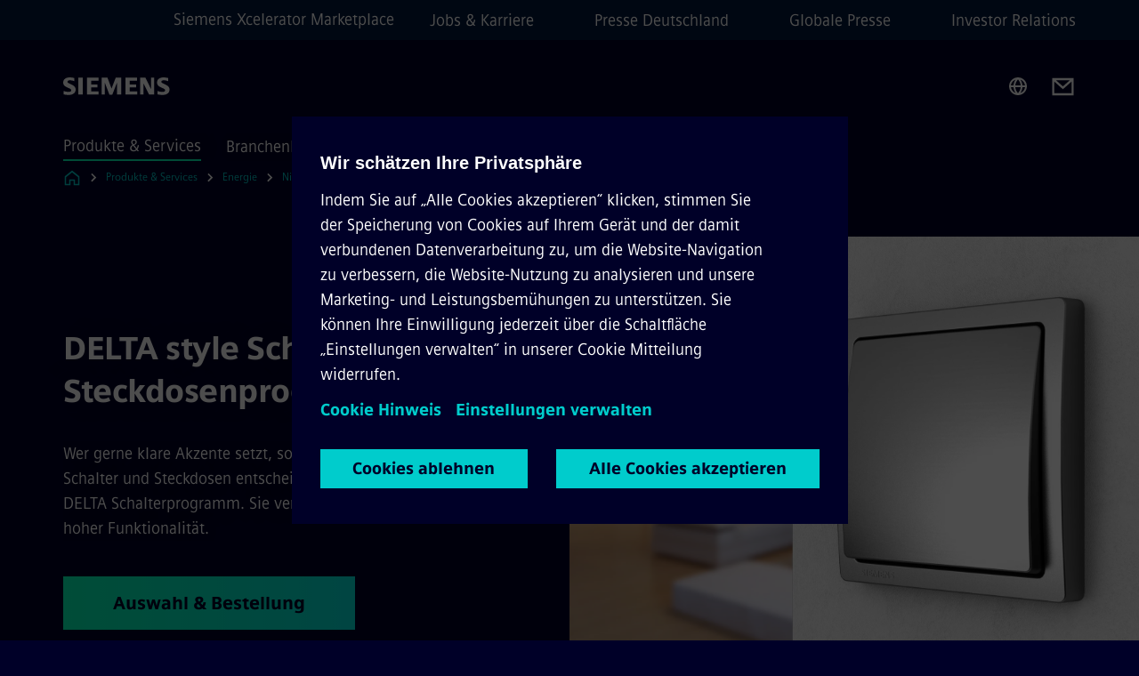

--- FILE ---
content_type: text/html
request_url: https://www.siemens.com/de/de/produkte/energie/niederspannung/komponenten/delta-schalter/delta-style.html
body_size: 8587
content:
<!DOCTYPE html>
<html lang='de' dir='ltr'>

  <head>
    <meta charset='utf-8' />
    <link rel="stylesheet" type="text/css" href="/assets/static/onRenderClient.45efb5d4.css"><link rel="stylesheet" type="text/css" href="/assets/static/search.1156d725.css"><link rel="stylesheet" type="text/css" href="/assets/static/StepCarousel.cca2ceee.css"><link rel="stylesheet" type="text/css" href="/assets/static/ResponsiveLayout.7f1d8e7e.css"><link rel="stylesheet" type="text/css" href="/assets/static/Modal.02e7bb2e.css"><link rel="stylesheet" type="text/css" href="/assets/static/ScrollbarShadows.5173f092.css"><link rel="stylesheet" type="text/css" href="/assets/static/use-section-in-viewport.db47ab30.css">
    <link rel="stylesheet" type="text/css" href="/assets/static/StageWrapper.f250b17a.css"><link rel="stylesheet" type="text/css" href="/assets/static/Logo.0c904b93.css"><link rel="stylesheet" type="text/css" href="/assets/static/SearchInput.2865e8cc.css"><link rel="stylesheet" type="text/css" href="/assets/static/Breadcrumbs.3497a2a9.css"><link rel="stylesheet" type="text/css" href="/assets/static/Button.7d9878e9.css"><link rel="stylesheet" type="text/css" href="/assets/static/DefaultPage.ec7bd55c.css"><link rel="preload" href="/assets/static/Intro.eabeca32.css" as="style" type="text/css"><meta name="viewport" content="width=device-width, initial-scale=1, maximum-scale=1, minimum-scale=1, user-scalable=no, viewport-fit=cover" /><meta name='app-revision' content='2025-11-20T10:13:36.000Z - master - 6f77caf' /><meta http-equiv='Cache-Control' content='public, max-age=600, must-revalidate'><link rel="preload" as="image" imagesrcset="https://assets.new.siemens.com/siemens/assets/api/uuid:d7f40386-14e9-48c2-a68e-9542e3e45adc/width:3840/quality:high/crop:0,162:0:0,838:1,0017825311942958/DELTA-style-lichtschalter.webp 3840w,https://assets.new.siemens.com/siemens/assets/api/uuid:d7f40386-14e9-48c2-a68e-9542e3e45adc/width:2732/quality:high/crop:0,162:0:0,838:1,0017825311942958/DELTA-style-lichtschalter.webp 2732w,https://assets.new.siemens.com/siemens/assets/api/uuid:d7f40386-14e9-48c2-a68e-9542e3e45adc/width:2224/quality:high/crop:0,162:0:0,838:1,0017825311942958/DELTA-style-lichtschalter.webp 2224w,https://assets.new.siemens.com/siemens/assets/api/uuid:d7f40386-14e9-48c2-a68e-9542e3e45adc/width:2048/quality:high/crop:0,162:0:0,838:1,0017825311942958/DELTA-style-lichtschalter.webp 2048w,https://assets.new.siemens.com/siemens/assets/api/uuid:d7f40386-14e9-48c2-a68e-9542e3e45adc/width:1920/quality:high/crop:0,162:0:0,838:1,0017825311942958/DELTA-style-lichtschalter.webp 1920w,https://assets.new.siemens.com/siemens/assets/api/uuid:d7f40386-14e9-48c2-a68e-9542e3e45adc/width:1266/quality:high/crop:0,162:0:0,838:1,0017825311942958/DELTA-style-lichtschalter.webp 1266w,https://assets.new.siemens.com/siemens/assets/api/uuid:d7f40386-14e9-48c2-a68e-9542e3e45adc/width:1125/quality:high/crop:0,162:0:0,838:1,0017825311942958/DELTA-style-lichtschalter.webp 1125w,https://assets.new.siemens.com/siemens/assets/api/uuid:d7f40386-14e9-48c2-a68e-9542e3e45adc/width:750/quality:high/crop:0,162:0:0,838:1,0017825311942958/DELTA-style-lichtschalter.webp 750w,https://assets.new.siemens.com/siemens/assets/api/uuid:d7f40386-14e9-48c2-a68e-9542e3e45adc/width:640/quality:high/crop:0,162:0:0,838:1,0017825311942958/DELTA-style-lichtschalter.webp 640w,https://assets.new.siemens.com/siemens/assets/api/uuid:d7f40386-14e9-48c2-a68e-9542e3e45adc/width:320/quality:high/crop:0,162:0:0,838:1,0017825311942958/DELTA-style-lichtschalter.webp 320w,https://assets.new.siemens.com/siemens/assets/api/uuid:d7f40386-14e9-48c2-a68e-9542e3e45adc/width:100/quality:low/crop:0,162:0:0,838:1,0017825311942958/DELTA-style-lichtschalter.webp 100w" imagesizes="100vw" fetchpriority="high" /><title>DELTA style - Siemens DE</title>
<link rel="canonical" href="https://www.siemens.com/de/de/produkte/energie/niederspannung/komponenten/delta-schalter/delta-style.html">
<meta name="dc.date.created" content="2023-02-23T15:14:58Z" data-generated="">
<meta name="dc.date.modified" content="2023-02-23T15:14:58Z" data-generated="">
<meta name="dc.identifier" content="/content/tenants/siemens-com/de/de/product-services/energy/low-voltage/components/delta-switches-and-socket-outlets/delta-style" data-generated="">
<meta name="dc.language" content="de" data-generated="">
<meta name="dc.region" content="de" data-generated="">
<meta name="dc.type" content="fw_Converting" data-generated="">
<meta name="description" content="Wer klare Akzente setzt, sollte sich für DELTA style Schalter entscheiden. Diese Schalter verbinden formale Ästhetik mit hoher Funktionalität." data-generated="">
<meta name="fragmentUUID" content="siem:H1kldkLtKdk" data-generated="">
<meta name="google-site-verification" content="Fvc_0K5ODtgQhJnUZsLIdmILnMTt2yNV_oA4xxtDVSw" data-generated="">
<meta name="language" content="de" data-generated="">
<meta name="msapplication-tap-highlight" content="NO" data-generated="">
<meta name="org" content="SI EP" data-generated="">
<meta name="robots" content="follow,index" data-generated="">
<meta name="searchTeaserImage" content="https://assets.new.siemens.com/siemens/assets/api/uuid:d7f40386-14e9-48c2-a68e-9542e3e45adc/width:2000/quality:high/01-Style-Ambiente-03.jpg" data-generated="">
<meta name="searchTitle" content="DELTA style - Design pur" data-generated="">
<meta name="template" content="fw_siemens-product-page" data-generated="">
<meta name="twitter:card" content="summary_large_image" data-generated="">
<meta name="twitter:description" content="Unsere Design-Serie im DELTA Schalterprogramm von Siemens setzt klare Akzente und verbindet formale Ästhetik mit hoher Funktionalität." data-generated="">
<meta name="twitter:image" content="https://assets.new.siemens.com/siemens/assets/api/uuid:d7f40386-14e9-48c2-a68e-9542e3e45adc/width:2000/quality:high/01-Style-Ambiente-03.jpg" data-generated="">
<meta name="twitter:site" content="@SiemensInfra" data-generated="">
<meta name="twitter:title" content="DELTA style von Siemens - Design pur" data-generated="">
<meta property="og:description" content="Unsere Design-Serie im DELTA Schalterprogramm von Siemens setzt klare Akzente und verbindet formale Ästhetik mit hoher Funktionalität." data-generated="">
<meta property="og:image" content="https://assets.new.siemens.com/siemens/assets/api/uuid:d7f40386-14e9-48c2-a68e-9542e3e45adc/width:2000/quality:high/01-Style-Ambiente-03.jpg" data-generated="">
<meta property="og:locale" content="de" data-generated="">
<meta property="og:title" content="DELTA style von Siemens - Design pur" data-generated="">
<meta property="og:type" content="website" data-generated="">
<meta property="og:url" content="https://www.siemens.com/de/de/produkte/energie/niederspannung/komponenten/delta-schalter/delta-style.html" data-generated=""><link rel="preconnect" href="https://assets.adobedtm.com" /><link rel="preconnect" href="https://w3.siemens.com" /><link rel="preconnect" href="https://siemens.sc.omtrdc.net" /><link rel="preconnect" href="https://assets.new.siemens.com" /><link rel='preconnect' href='https://api.dc.siemens.com/fluidweb' /><script src='//assets.adobedtm.com/launch-EN94e8a0c1a62247fb92741f83d3ea12b6.min.js'></script><link rel="apple-touch-icon" sizes="180x180" href="https://cdn.c2comms.cloud/images/favicons/1.0/apple-touch-icon.png"><link rel="icon" type="image/png" sizes="32x32" href="https://cdn.c2comms.cloud/images/favicons/1.0/favicon-32x32.png"><link rel="icon" type="image/png" sizes="16x16" href="https://cdn.c2comms.cloud/images/favicons/1.0/favicon-16x16.png"><link rel="manifest" href="https://cdn.c2comms.cloud/images/favicons/1.0/site.webmanifest"><link rel="mask-icon" href="https://cdn.c2comms.cloud/images/favicons/1.0/safari-pinned-tab.svg" color="#5bbad5"><link rel="shortcut icon" href="https://cdn.c2comms.cloud/images/favicons/1.0/favicon.ico"><meta name="msapplication-TileColor" content="#da532c"><meta name="msapplication-config" content="https://cdn.c2comms.cloud/images/favicons/1.0/browserconfig.xml"><meta name="theme-color" content="#ffffff"><script> var _mtm = window._mtm = window._mtm || []; _mtm.push({'mtm.startTime': (new Date().getTime()), 'event': 'mtm.Start'});
      (function() {
        var d=document, g=d.createElement('script'), s=d.getElementsByTagName('script')[0];
        g.async=true; g.src='https://w3.siemens.com/js/container_Rfpo1n9N.js'; s.parentNode.insertBefore(g,s);
      })();
    </script>
  </head>

  <body class='fluidWebRoot'>
    <div id='app'><div class="app"><!--[--><div class="page fluidPage"><div class="fluidPage__wrapper page__wrapper"><!--[--><header class="header"><ul class="skipLinks" data-ste-element="skip-links"><li><a style="" class="button button--tertiary button--default button--icon button--iconArrowRight button--iconRight button--link skipLinks__skipLink skipLinks__skipLink" data-ste-element href="#main" target="_self"><!--[-->Zum Hauptinhalt springen<!--]--></a></li><li><a data-ste-element="inlineLink" class="skipLinks__skipLink inlineLink inlineLink--default skipLinks__skipLink" href="#navigation"><!--[--><!----><!--[--><!--[-->Zur Hauptnavigation springen<!--]--><!--]--><span class="icon icon__name--chevron-right inlineLink__icon" data-ste-element="icon" style="--icon-color:white;--icon-size:20px;" position="after"></span><!--]--></a></li><li><a data-ste-element="inlineLink" class="skipLinks__skipLink inlineLink inlineLink--default skipLinks__skipLink" href="#footer"><!--[--><!----><!--[--><!--[-->Zur Fußzeile springen<!--]--><!--]--><span class="icon icon__name--chevron-right inlineLink__icon" data-ste-element="icon" style="--icon-color:white;--icon-size:20px;" position="after"></span><!--]--></a></li></ul><div class="responsiveLayout responsiveLayout--hideOnXsmall responsiveLayout--hideOnSmall header__metaMenu"><!--[--><a data-ste-element="metaNavigationLink" class="metaNavigationLink" href="https://xcelerator.siemens.com/global/en.html" data-v-b19e575c>Siemens Xcelerator Marketplace</a><nav aria-label="Header secondary navigation" class="secondaryNavigation" data-ste-element="secondary-navigation"><!----><ul class="secondaryNavigation__links"><!--[--><li><!--[--><a data-ste-element="metaNavigationLink" class="metaNavigationLink secondaryNavigation__link" href="https://www.siemens.com/de/de/unternehmen/jobs.html" data-v-b19e575c>Jobs &amp; Karriere</a><!--]--></li><li><!--[--><a data-ste-element="metaNavigationLink" class="metaNavigationLink secondaryNavigation__link" href="https://press.siemens.com/de/de" data-v-b19e575c>Presse Deutschland</a><!--]--></li><li><!--[--><a data-ste-element="metaNavigationLink" class="metaNavigationLink secondaryNavigation__link" href="https://press.siemens.com/global/de" data-v-b19e575c>Globale Presse</a><!--]--></li><li><!--[--><a data-ste-element="metaNavigationLink" class="metaNavigationLink secondaryNavigation__link" href="https://www.siemens.com/de/de/unternehmen/investor-relations.html" data-v-b19e575c>Investor Relations</a><!--]--></li><!--]--></ul></nav><!--]--></div><div class="header__topBar"><div class="header__logoContainer"><!--[--><!----><div class="logo" data-ste-element="logo"><a class="logo__logo" tabindex="0" title="Siemens" aria-label="Siemens" href="https://www.siemens.com/de/de.html" target="_self"><!--[--><div class="logo__logoSiemens logo__logoSiemens--white"></div><!--]--></a></div><!--]--><!----></div><div class="header__iconsWrapper"><div class="headerSearch" data-ste-element="header-search"><form class="headerSearch__form"><!----><div class="headerSearch__animationWrapper"><div class="responsiveLayout responsiveLayout--hideOnMedium responsiveLayout--hideOnLarge responsiveLayout--hideOnXlarge"><!--[--><button class="headerSearch__icon" type="submit" value="search" aria-label="Fragen oder suchen Sie etwas ..."></button><!--]--></div><div class="responsiveLayout responsiveLayout--hideOnXsmall responsiveLayout--hideOnSmall"><!--[--><div class="submitInput submitInput--normal submitInput--empty headerSearch__inputWrapper" data-ste-element="submitInput"><!--[--><!--]--><input id="submitInput__input" value data-hj-allow aria-controls="suggestionList__undefined" class="headerSearch__input submitInput__input" aria-label="Fragen oder suchen Sie etwas ..." placeholder="Fragen oder suchen Sie etwas ..." size="32" maxlength="2000" type="text"><!--[--><!--]--><button class="submitInput__applyButton submitInput__applyButton--search" aria-label="Fragen oder suchen Sie etwas ..."></button><!--[--><!--]--></div><div style="display:none;" class="headerSearch__dropdown"><div><span class="headerSearch__suggestionAudioHint" aria-live="polite" tabindex="-1">0 Vorschläge verfügbar. Nutze die Hoch und Runter Pfeiltasten zum Navigieren.</span><div class="headerSearch__suggestionHeadline" tabindex="-1">Search suggestion</div><ul id="suggestionList__undefined" class="headerSearch__suggestions"><!--[--><!--]--><!--[--><!--]--><!--[--><!--]--></ul></div><!----></div><!--]--></div></div></form></div><!----><!----><div class="header__regionSelectorWrapper"><div class="regionSelector"><button id="meta-nav" class="regionSelector__trigger" data-ste-element="region-selector" aria-label="Regionenauswahl" aria-expanded="false" data-disable-live-translation><div class="responsiveLayout responsiveLayout--hideOnXsmall responsiveLayout--hideOnSmall responsiveLayout--hideOnMedium"><!--[--><span data-disable-live-translation>Deutschland</span><!--]--></div></button><!----><!----><!----></div></div><a style="" aria-label="Contact us" class="button button--tertiary button--default button--link header__contactUs header__contactUs" data-ste-element href="https://www.siemens.com/de/de/produkte/energie/niederspannung/forms/sentron-contact.html" target="_self"><!--[--><!--]--></a><!----><div class="header__navigationCloseWrapper"><!----></div><!----></div></div><div class="header__navigationWrapper"><div style="display:none;"><!----></div><nav id="navigation" class="header__navigation" aria-label="Header primary navigation"><!----><div class="responsiveLayout responsiveLayout--hideOnMedium responsiveLayout--hideOnLarge responsiveLayout--hideOnXlarge"><!--[--><ul><div class="header__burgerMenuWrapper"><button id="navigation" class="header__burgerMenu" aria-label="menü" aria-expanded="false"></button></div></ul><!--]--></div><div class="responsiveLayout responsiveLayout--hideOnXsmall responsiveLayout--hideOnSmall" style="display:contents;"><!--[--><div class="stepCarousel"><ul class="stepCarousel__links"><!--[--><li class="stepCarousel__link"><!--[--><button class="header__firstNaviItem header__firstNaviItem--activePath" aria-expanded="false" aria-haspopup="false" aria-live="off">Produkte & Services</button><!--]--></li><li class="stepCarousel__link"><!--[--><button class="header__firstNaviItem" aria-expanded="false" aria-haspopup="false" aria-live="off">Branchenlösungen</button><!--]--></li><li class="stepCarousel__link"><!--[--><button class="header__firstNaviItem" aria-expanded="false" aria-haspopup="false" aria-live="off">Unternehmen</button><!--]--></li><!--]--><li><!--[--><!--]--></li></ul><!----><!----></div><!--]--></div></nav></div><!----><!----><!----><!----></header><!----><!--]--><!--[--><!--[--><main id="main" class="contentTree" data-ste-element="content-tree"><div class="contentTree__itemsWrapper"><!--[--><div class="contentTree__item"><!--[--><!--[--><div class="pageSection pageSection__layoutDefault stage stage--firstStage stage--imageRight" data-test="dads" id="siem:hW3VP6GWhQG" data-anchor="DELTAstyleSchalterundSteckdosenprogamm" data-ste-element="stage"><!--[--><!--[--><!----><div class="stage__content"><div class="stage__headerContainer"><!----><h1 class="stage__header"><span>DELTA style Schalter- und Steckdosenprogamm</span></h1></div><div class="responsiveLayout responsiveLayout--hideOnXsmall responsiveLayout--hideOnSmall"><!--[--><div class="stage__description"><div class="stage__text"><html><head></head><body>Wer gerne klare Akzente setzt, sollte sich für DELTA style Schalter und Steckdosen entscheiden, unsere Design-Serie im DELTA Schalterprogramm. Sie verbinden formale Ästhetik mit hoher Funktionalität.</body></html></div><!----><div class="stage__buttonsContainer"><a style="" aria-label="Auswahl &amp; Bestellung betreffend  DELTA style Schalter- und Steckdosenprogamm" class="button button--hero button--default button--link stage__button stage__button" data-ste-element="stage-button" href="https://mall.industry.siemens.com/mall/de/WW/Catalog/Products/10028889?tree=CatalogTree" target="_self"><!--[-->Auswahl &amp; Bestellung<!--]--></a></div></div><!----><!--]--></div></div><div class="stage__contentImage"><div class="responsiveImage--hasAspectRatio responsiveImage" data-ste-element="responsive-image" style="padding-bottom:75%;"><!--[--><picture><!--[--><source data-sizes="auto" type="image/webp" data-srcset="https://assets.new.siemens.com/siemens/assets/api/uuid:d7f40386-14e9-48c2-a68e-9542e3e45adc/width:3840/quality:high/crop:0,162:0:0,838:1,0017825311942958/DELTA-style-lichtschalter.webp 3840w,https://assets.new.siemens.com/siemens/assets/api/uuid:d7f40386-14e9-48c2-a68e-9542e3e45adc/width:2732/quality:high/crop:0,162:0:0,838:1,0017825311942958/DELTA-style-lichtschalter.webp 2732w,https://assets.new.siemens.com/siemens/assets/api/uuid:d7f40386-14e9-48c2-a68e-9542e3e45adc/width:2224/quality:high/crop:0,162:0:0,838:1,0017825311942958/DELTA-style-lichtschalter.webp 2224w,https://assets.new.siemens.com/siemens/assets/api/uuid:d7f40386-14e9-48c2-a68e-9542e3e45adc/width:2048/quality:high/crop:0,162:0:0,838:1,0017825311942958/DELTA-style-lichtschalter.webp 2048w,https://assets.new.siemens.com/siemens/assets/api/uuid:d7f40386-14e9-48c2-a68e-9542e3e45adc/width:1920/quality:high/crop:0,162:0:0,838:1,0017825311942958/DELTA-style-lichtschalter.webp 1920w,https://assets.new.siemens.com/siemens/assets/api/uuid:d7f40386-14e9-48c2-a68e-9542e3e45adc/width:1266/quality:high/crop:0,162:0:0,838:1,0017825311942958/DELTA-style-lichtschalter.webp 1266w,https://assets.new.siemens.com/siemens/assets/api/uuid:d7f40386-14e9-48c2-a68e-9542e3e45adc/width:1125/quality:high/crop:0,162:0:0,838:1,0017825311942958/DELTA-style-lichtschalter.webp 1125w,https://assets.new.siemens.com/siemens/assets/api/uuid:d7f40386-14e9-48c2-a68e-9542e3e45adc/width:750/quality:high/crop:0,162:0:0,838:1,0017825311942958/DELTA-style-lichtschalter.webp 750w,https://assets.new.siemens.com/siemens/assets/api/uuid:d7f40386-14e9-48c2-a68e-9542e3e45adc/width:640/quality:high/crop:0,162:0:0,838:1,0017825311942958/DELTA-style-lichtschalter.webp 640w,https://assets.new.siemens.com/siemens/assets/api/uuid:d7f40386-14e9-48c2-a68e-9542e3e45adc/width:320/quality:high/crop:0,162:0:0,838:1,0017825311942958/DELTA-style-lichtschalter.webp 320w,https://assets.new.siemens.com/siemens/assets/api/uuid:d7f40386-14e9-48c2-a68e-9542e3e45adc/width:100/quality:low/crop:0,162:0:0,838:1,0017825311942958/DELTA-style-lichtschalter.webp 100w" data-lowsrc="https://assets.new.siemens.com/siemens/assets/api/uuid:d7f40386-14e9-48c2-a68e-9542e3e45adc/width:100/quality:low/crop:0,162:0:0,838:1,0017825311942958/DELTA-style-lichtschalter.jpg"><source data-sizes="auto" data-srcset="https://assets.new.siemens.com/siemens/assets/api/uuid:d7f40386-14e9-48c2-a68e-9542e3e45adc/width:3840/quality:high/crop:0,162:0:0,838:1,0017825311942958/DELTA-style-lichtschalter.jpg 3840w,https://assets.new.siemens.com/siemens/assets/api/uuid:d7f40386-14e9-48c2-a68e-9542e3e45adc/width:2732/quality:high/crop:0,162:0:0,838:1,0017825311942958/DELTA-style-lichtschalter.jpg 2732w,https://assets.new.siemens.com/siemens/assets/api/uuid:d7f40386-14e9-48c2-a68e-9542e3e45adc/width:2224/quality:high/crop:0,162:0:0,838:1,0017825311942958/DELTA-style-lichtschalter.jpg 2224w,https://assets.new.siemens.com/siemens/assets/api/uuid:d7f40386-14e9-48c2-a68e-9542e3e45adc/width:2048/quality:high/crop:0,162:0:0,838:1,0017825311942958/DELTA-style-lichtschalter.jpg 2048w,https://assets.new.siemens.com/siemens/assets/api/uuid:d7f40386-14e9-48c2-a68e-9542e3e45adc/width:1920/quality:high/crop:0,162:0:0,838:1,0017825311942958/DELTA-style-lichtschalter.jpg 1920w,https://assets.new.siemens.com/siemens/assets/api/uuid:d7f40386-14e9-48c2-a68e-9542e3e45adc/width:1266/quality:high/crop:0,162:0:0,838:1,0017825311942958/DELTA-style-lichtschalter.jpg 1266w,https://assets.new.siemens.com/siemens/assets/api/uuid:d7f40386-14e9-48c2-a68e-9542e3e45adc/width:1125/quality:high/crop:0,162:0:0,838:1,0017825311942958/DELTA-style-lichtschalter.jpg 1125w,https://assets.new.siemens.com/siemens/assets/api/uuid:d7f40386-14e9-48c2-a68e-9542e3e45adc/width:750/quality:high/crop:0,162:0:0,838:1,0017825311942958/DELTA-style-lichtschalter.jpg 750w,https://assets.new.siemens.com/siemens/assets/api/uuid:d7f40386-14e9-48c2-a68e-9542e3e45adc/width:640/quality:high/crop:0,162:0:0,838:1,0017825311942958/DELTA-style-lichtschalter.jpg 640w,https://assets.new.siemens.com/siemens/assets/api/uuid:d7f40386-14e9-48c2-a68e-9542e3e45adc/width:320/quality:high/crop:0,162:0:0,838:1,0017825311942958/DELTA-style-lichtschalter.jpg 320w,https://assets.new.siemens.com/siemens/assets/api/uuid:d7f40386-14e9-48c2-a68e-9542e3e45adc/width:100/quality:low/crop:0,162:0:0,838:1,0017825311942958/DELTA-style-lichtschalter.jpg 100w" data-lowsrc="https://assets.new.siemens.com/siemens/assets/api/uuid:d7f40386-14e9-48c2-a68e-9542e3e45adc/width:100/quality:low/crop:0,162:0:0,838:1,0017825311942958/DELTA-style-lichtschalter.webp"><!--]--><img data-sizes="auto" alt="DELTA style lichtschalter" title="DELTA style lichtschalter" class="lazyload blur-up responsiveImage__blurUp--always" width="4" height="3" style="position:absolute;" data-src="https://assets.new.siemens.com/siemens/assets/api/uuid:d7f40386-14e9-48c2-a68e-9542e3e45adc/width:100/quality:low/crop:0,162:0:0,838:1,0017825311942958/DELTA-style-lichtschalter.jpg"></picture><noscript><picture><!--[--><source type="image/webp" srcset="https://assets.new.siemens.com/siemens/assets/api/uuid:d7f40386-14e9-48c2-a68e-9542e3e45adc/width:3840/quality:high/crop:0,162:0:0,838:1,0017825311942958/DELTA-style-lichtschalter.webp 3840w,https://assets.new.siemens.com/siemens/assets/api/uuid:d7f40386-14e9-48c2-a68e-9542e3e45adc/width:2732/quality:high/crop:0,162:0:0,838:1,0017825311942958/DELTA-style-lichtschalter.webp 2732w,https://assets.new.siemens.com/siemens/assets/api/uuid:d7f40386-14e9-48c2-a68e-9542e3e45adc/width:2224/quality:high/crop:0,162:0:0,838:1,0017825311942958/DELTA-style-lichtschalter.webp 2224w,https://assets.new.siemens.com/siemens/assets/api/uuid:d7f40386-14e9-48c2-a68e-9542e3e45adc/width:2048/quality:high/crop:0,162:0:0,838:1,0017825311942958/DELTA-style-lichtschalter.webp 2048w,https://assets.new.siemens.com/siemens/assets/api/uuid:d7f40386-14e9-48c2-a68e-9542e3e45adc/width:1920/quality:high/crop:0,162:0:0,838:1,0017825311942958/DELTA-style-lichtschalter.webp 1920w,https://assets.new.siemens.com/siemens/assets/api/uuid:d7f40386-14e9-48c2-a68e-9542e3e45adc/width:1266/quality:high/crop:0,162:0:0,838:1,0017825311942958/DELTA-style-lichtschalter.webp 1266w,https://assets.new.siemens.com/siemens/assets/api/uuid:d7f40386-14e9-48c2-a68e-9542e3e45adc/width:1125/quality:high/crop:0,162:0:0,838:1,0017825311942958/DELTA-style-lichtschalter.webp 1125w,https://assets.new.siemens.com/siemens/assets/api/uuid:d7f40386-14e9-48c2-a68e-9542e3e45adc/width:750/quality:high/crop:0,162:0:0,838:1,0017825311942958/DELTA-style-lichtschalter.webp 750w,https://assets.new.siemens.com/siemens/assets/api/uuid:d7f40386-14e9-48c2-a68e-9542e3e45adc/width:640/quality:high/crop:0,162:0:0,838:1,0017825311942958/DELTA-style-lichtschalter.webp 640w,https://assets.new.siemens.com/siemens/assets/api/uuid:d7f40386-14e9-48c2-a68e-9542e3e45adc/width:320/quality:high/crop:0,162:0:0,838:1,0017825311942958/DELTA-style-lichtschalter.webp 320w,https://assets.new.siemens.com/siemens/assets/api/uuid:d7f40386-14e9-48c2-a68e-9542e3e45adc/width:100/quality:low/crop:0,162:0:0,838:1,0017825311942958/DELTA-style-lichtschalter.webp 100w"><source srcset="https://assets.new.siemens.com/siemens/assets/api/uuid:d7f40386-14e9-48c2-a68e-9542e3e45adc/width:3840/quality:high/crop:0,162:0:0,838:1,0017825311942958/DELTA-style-lichtschalter.jpg 3840w,https://assets.new.siemens.com/siemens/assets/api/uuid:d7f40386-14e9-48c2-a68e-9542e3e45adc/width:2732/quality:high/crop:0,162:0:0,838:1,0017825311942958/DELTA-style-lichtschalter.jpg 2732w,https://assets.new.siemens.com/siemens/assets/api/uuid:d7f40386-14e9-48c2-a68e-9542e3e45adc/width:2224/quality:high/crop:0,162:0:0,838:1,0017825311942958/DELTA-style-lichtschalter.jpg 2224w,https://assets.new.siemens.com/siemens/assets/api/uuid:d7f40386-14e9-48c2-a68e-9542e3e45adc/width:2048/quality:high/crop:0,162:0:0,838:1,0017825311942958/DELTA-style-lichtschalter.jpg 2048w,https://assets.new.siemens.com/siemens/assets/api/uuid:d7f40386-14e9-48c2-a68e-9542e3e45adc/width:1920/quality:high/crop:0,162:0:0,838:1,0017825311942958/DELTA-style-lichtschalter.jpg 1920w,https://assets.new.siemens.com/siemens/assets/api/uuid:d7f40386-14e9-48c2-a68e-9542e3e45adc/width:1266/quality:high/crop:0,162:0:0,838:1,0017825311942958/DELTA-style-lichtschalter.jpg 1266w,https://assets.new.siemens.com/siemens/assets/api/uuid:d7f40386-14e9-48c2-a68e-9542e3e45adc/width:1125/quality:high/crop:0,162:0:0,838:1,0017825311942958/DELTA-style-lichtschalter.jpg 1125w,https://assets.new.siemens.com/siemens/assets/api/uuid:d7f40386-14e9-48c2-a68e-9542e3e45adc/width:750/quality:high/crop:0,162:0:0,838:1,0017825311942958/DELTA-style-lichtschalter.jpg 750w,https://assets.new.siemens.com/siemens/assets/api/uuid:d7f40386-14e9-48c2-a68e-9542e3e45adc/width:640/quality:high/crop:0,162:0:0,838:1,0017825311942958/DELTA-style-lichtschalter.jpg 640w,https://assets.new.siemens.com/siemens/assets/api/uuid:d7f40386-14e9-48c2-a68e-9542e3e45adc/width:320/quality:high/crop:0,162:0:0,838:1,0017825311942958/DELTA-style-lichtschalter.jpg 320w,https://assets.new.siemens.com/siemens/assets/api/uuid:d7f40386-14e9-48c2-a68e-9542e3e45adc/width:100/quality:low/crop:0,162:0:0,838:1,0017825311942958/DELTA-style-lichtschalter.jpg 100w"><!--]--><img alt="DELTA style lichtschalter" title="DELTA style lichtschalter" loading="lazy" class="" style="position:absolute;" src="https://assets.new.siemens.com/siemens/assets/api/uuid:d7f40386-14e9-48c2-a68e-9542e3e45adc/width:100/quality:low/crop:0,162:0:0,838:1,0017825311942958/DELTA-style-lichtschalter.jpg" width="4" height="3"></picture></noscript><!--]--><!----></div><!----></div><div class="responsiveLayout responsiveLayout--hideOnMedium responsiveLayout--hideOnLarge responsiveLayout--hideOnXlarge"><!--[--><div class="stage__description"><div class="stage__text"><html><head></head><body>Wer gerne klare Akzente setzt, sollte sich für DELTA style Schalter und Steckdosen entscheiden, unsere Design-Serie im DELTA Schalterprogramm. Sie verbinden formale Ästhetik mit hoher Funktionalität.</body></html></div><!----><div class="stage__buttonsContainer"><a style="" aria-label="Auswahl &amp; Bestellung betreffend  DELTA style Schalter- und Steckdosenprogamm" class="button button--hero button--default button--link stage__button stage__button" data-ste-element="stage-button" href="https://mall.industry.siemens.com/mall/de/WW/Catalog/Products/10028889?tree=CatalogTree" target="_self"><!--[-->Auswahl &amp; Bestellung<!--]--></a></div></div><!----><!--]--></div><!--]--><!--]--></div><!----><!--]--><!----><!----><!--]--></div><div class="contentTree__item"><!----></div><div class="contentTree__item"><!----></div><div class="contentTree__item"><!----></div><!--]--><div class="contentTree__item"><!----></div></div></main><!--]--><!--]--></div><!----><!----><div class="page__backToTopButtonContainer"><!----></div><footer id="footer" class="footer" data-ste-element="footer"><!--[--><!--[--><ul class="footer__footerLinksWrapper footer__footerLinksWrapper--flexEnd"><!--[--><li class="footer__footerLinksItem"><a class="footerLink footer__footerLink" data-ste-element="footerLink" href="https://www.siemens.com/de/de/general/legal.html" data-v-774b2169><!--[-->Impressum <!--]--></a></li><li class="footer__footerLinksItem"><a class="footerLink footer__footerLink" data-ste-element="footerLink" href="https://www.siemens.com/de/de/general/datenschutz.html" data-v-774b2169><!--[-->Datenschutz <!--]--></a></li><li class="footer__footerLinksItem"><a class="footerLink footer__footerLink" data-ste-element="footerLink" href="https://www.siemens.com/de/de/general/cookie-richtlinien.html" data-v-774b2169><!--[-->Cookie Richtlinien <!--]--></a></li><li class="footer__footerLinksItem"><a class="footerLink footer__footerLink" data-ste-element="footerLink" href="https://www.siemens.com/de/de/general/digitales-zertifikat.html" data-v-774b2169><!--[-->Nutzungsbedingungen <!--]--></a></li><li class="footer__footerLinksItem"><a class="footerLink footer__footerLink" data-ste-element="footerLink" href="https://www.siemens.com/de/de/unternehmen/konzern/compliance/meldewege.html" data-v-774b2169><!--[-->Whistleblowing<!--]--></a></li><!--]--></ul><!--]--><!--[--><!----><!--]--><!--[--><div class="footer__copyrightWrapper"><span class="footer__copyright">© Siemens 1996 – 2025</span></div><!--]--><!--[--><div class="footer__socialMedia__wrapper"><div class="logo_wrapper"><div id="logo" class="logo"><a class="logo__logo" href="https://www.siemens.com/global/en.html" tabindex="0" title="Siemens" aria-label="Siemens" style="" target="_blank"><div class="logo__logoSiemens"></div></a></div><!----></div><ul class="footer__socialMedia_links"><!--[--><li><a aria-label="LinkedIn" href="https://www.linkedin.com/showcase/siemensinfrastructure/" class="footer__socialMediaItem" rel="noopener noreferrer" target="_blank"><span class="icon icon__name--linkedin" data-ste-element="icon" style="--icon-color:white;--icon-size:24px;"></span></a></li><li><a aria-label="YouTube" href="https://www.youtube.com/user/Siemens" class="footer__socialMediaItem" rel="noopener noreferrer" target="_blank"><span class="icon icon__name--youtube" data-ste-element="icon" style="--icon-color:white;--icon-size:24px;"></span></a></li><li><a aria-label="Twitter" href="https://twitter.com/SiemensInfra" class="footer__socialMediaItem" rel="noopener noreferrer" target="_blank"><span class="icon icon__name--twitter" data-ste-element="icon" style="--icon-color:white;--icon-size:24px;"></span></a></li><li><a aria-label="Facebook" href="https://www.facebook.com/Siemens" class="footer__socialMediaItem" rel="noopener noreferrer" target="_blank"><span class="icon icon__name--facebook" data-ste-element="icon" style="--icon-color:white;--icon-size:24px;"></span></a></li><!--]--></ul></div><!--]--><!--]--></footer></div><!--]--></div></div>
    <link rel="modulepreload" href="/assets/js/ResponsiveImage-440f251c.js" as="script" type="text/javascript"><link rel="modulepreload" href="/assets/js/PageSection-a3cc87c7.js" as="script" type="text/javascript"><link rel="modulepreload" href="/assets/js/StageWrapper.vue_vue_type_script_setup_true_lang-f9fdb537.js" as="script" type="text/javascript"><link rel="modulepreload" href="/assets/js/StageWrapper-2ab0fcbd.js" as="script" type="text/javascript"><link rel="modulepreload" href="/assets/js/Button-54bae0bc.js" as="script" type="text/javascript"><link rel="modulepreload" href="/assets/js/DefaultPage-fc7114f0.js" as="script" type="text/javascript"><link rel="modulepreload" href="/assets/js/Intro-c9de3385.js" as="script" type="text/javascript"><link rel="modulepreload" href="/assets/js/SplitContainer-f16b02a7.js" as="script" type="text/javascript"><script>"use strict";(()=>{var{replace:s}="",g=/&(?:amp|#38|lt|#60|gt|#62|apos|#39|quot|#34);/g;var l={"&amp;":"&","&#38;":"&","&lt;":"<","&#60;":"<","&gt;":">","&#62;":">","&apos;":"'","&#39;":"'","&quot;":'"',"&#34;":'"'},p=e=>l[e],n=e=>s.call(e,g,p);var o={A:"groupA",B:"groupB"};var t={BAD_REQUEST:400,INTERNAL_SERVER_ERROR:500,NOT_FOUND:404,TEMPORARY_REDIRECT:307,UNARHORIZED:401},c={[t.TEMPORARY_REDIRECT]:{code:t.BAD_REQUEST,message:"Method and body not changed.",title:"Temporary Redirect"},[t.BAD_REQUEST]:{code:t.BAD_REQUEST,title:"Bad request"},[t.UNARHORIZED]:{code:t.UNARHORIZED,title:"Unauthorized"},[t.NOT_FOUND]:{code:t.NOT_FOUND,message:"This page could not be found.",title:"Page Not Found"},[t.INTERNAL_SERVER_ERROR]:{code:t.INTERNAL_SERVER_ERROR,message:"Internal Server Error",title:"Something went wrong."}};var r=(e,a)=>{if(!a)return;if(a==="main"){e.abtest=o.A;return}e.abtest=o.B,e.path=e.path.replace(/(.*)-b\.html$/,"$1.html")};window.siemens={datalayer:JSON.parse(n(`{\&quot;activateStream\&quot;:false,\&quot;component\&quot;:{},\&quot;copyright\&quot;:\&quot;© Siemens 1996 – &lt;year&gt;\&quot;,\&quot;dateFormat\&quot;:\&quot;d. MMM yyyy\&quot;,\&quot;dateFormatWithoutYear\&quot;:\&quot;d. MMM\&quot;,\&quot;designVariant\&quot;:\&quot;dark\&quot;,\&quot;footerLinks\&quot;:[{\&quot;text\&quot;:\&quot;Impressum \&quot;,\&quot;url\&quot;:\&quot;https://www.siemens.com/de/de/general/legal.html\&quot;,\&quot;target\&quot;:\&quot;newtab\&quot;},{\&quot;text\&quot;:\&quot;Datenschutz \&quot;,\&quot;url\&quot;:\&quot;https://www.siemens.com/de/de/general/datenschutz.html\&quot;,\&quot;target\&quot;:\&quot;newtab\&quot;},{\&quot;text\&quot;:\&quot;Cookie Richtlinien \&quot;,\&quot;url\&quot;:\&quot;https://www.siemens.com/de/de/general/cookie-richtlinien.html\&quot;,\&quot;target\&quot;:\&quot;newtab\&quot;},{\&quot;text\&quot;:\&quot;Nutzungsbedingungen \&quot;,\&quot;url\&quot;:\&quot;https://www.siemens.com/de/de/general/digitales-zertifikat.html\&quot;,\&quot;target\&quot;:\&quot;newtab\&quot;},{\&quot;text\&quot;:\&quot;Whistleblowing\&quot;,\&quot;url\&quot;:\&quot;https://www.siemens.com/de/de/unternehmen/konzern/compliance/meldewege.html\&quot;,\&quot;target\&quot;:\&quot;newtab\&quot;}],\&quot;headerLinks\&quot;:[{\&quot;text\&quot;:\&quot;Jobs &amp; Karriere\&quot;,\&quot;url\&quot;:\&quot;https://www.siemens.com/de/de/unternehmen/jobs.html\&quot;,\&quot;target\&quot;:\&quot;sametab\&quot;},{\&quot;links\&quot;:[{\&quot;target\&quot;:\&quot;sametab\&quot;,\&quot;text\&quot;:\&quot;Presse Deutschland\&quot;,\&quot;url\&quot;:\&quot;https://press.siemens.com/de/de\&quot;},{\&quot;target\&quot;:\&quot;sametab\&quot;,\&quot;text\&quot;:\&quot;Globale Presse\&quot;,\&quot;url\&quot;:\&quot;https://press.siemens.com/global/de\&quot;}],\&quot;text\&quot;:\&quot;Presse\&quot;},{\&quot;text\&quot;:\&quot;Investor Relations\&quot;,\&quot;url\&quot;:\&quot;https://www.siemens.com/de/de/unternehmen/investor-relations.html\&quot;,\&quot;target\&quot;:\&quot;sametab\&quot;}],\&quot;isBusinessLinksDeactivated\&quot;:true,\&quot;jquery\&quot;:false,\&quot;language\&quot;:\&quot;de\&quot;,\&quot;navRegion\&quot;:\&quot;de\&quot;,\&quot;navigation\&quot;:{\&quot;continent\&quot;:\&quot;Europa\&quot;,\&quot;inPageNavigation\&quot;:{\&quot;enabled\&quot;:false,\&quot;headlines\&quot;:[]},\&quot;navTitle\&quot;:\&quot;DELTA style\&quot;,\&quot;navText\&quot;:\&quot;DELTA style\&quot;,\&quot;hideInNav\&quot;:false,\&quot;showInBread\&quot;:true,\&quot;linkUrl\&quot;:\&quot;https://www.siemens.com/de/de/produkte/energie/niederspannung/komponenten/delta-schalter/delta-style.html\&quot;,\&quot;rank\&quot;:3},\&quot;pagePath\&quot;:\&quot;/de/de/produkte/energie/niederspannung/komponenten/delta-schalter/delta-style.html\&quot;,\&quot;pageStructure\&quot;:[\&quot;siem:hW3VP6GWhQG\&quot;,\&quot;siem:wplj8FfTkk8\&quot;,\&quot;siem:nux4GMrFrOm\&quot;,\&quot;siem:2ADLeUja9ZK\&quot;],\&quot;pageTitle\&quot;:\&quot;DELTA style - Siemens DE\&quot;,\&quot;snapScroll\&quot;:false,\&quot;socialChannels\&quot;:[{\&quot;label\&quot;:\&quot;Twitter\&quot;,\&quot;url\&quot;:\&quot;https://twitter.com/SiemensInfra\&quot;,\&quot;type\&quot;:\&quot;twitter\&quot;},{\&quot;label\&quot;:\&quot;LinkedIn\&quot;,\&quot;url\&quot;:\&quot;https://www.linkedin.com/showcase/siemensinfrastructure/\&quot;,\&quot;type\&quot;:\&quot;linkedin\&quot;},{\&quot;label\&quot;:\&quot;Facebook\&quot;,\&quot;url\&quot;:\&quot;https://www.facebook.com/Siemens\&quot;,\&quot;type\&quot;:\&quot;facebook\&quot;},{\&quot;label\&quot;:\&quot;YouTube\&quot;,\&quot;url\&quot;:\&quot;https://www.youtube.com/user/Siemens\&quot;,\&quot;type\&quot;:\&quot;youtube\&quot;}],\&quot;tagsearchContentItems\&quot;:[],\&quot;tagsearchEnableRelatedTags\&quot;:false,\&quot;tagsearchInitialContent\&quot;:[],\&quot;tagsearchShowRecommendations\&quot;:false,\&quot;tagsearchTags\&quot;:[],\&quot;topics\&quot;:[],\&quot;urlParams\&quot;:[],\&quot;useLazyload\&quot;:false}`)),pageConfiguration:JSON.parse(n(`{\&quot;path\&quot;:\&quot;/de/de/produkte/energie/niederspannung/komponenten/delta-schalter/delta-style.html\&quot;,\&quot;dateFormat\&quot;:\&quot;d. MMM yyyy\&quot;,\&quot;dateFormatWithoutYear\&quot;:\&quot;d. MMM\&quot;,\&quot;pageStructure\&quot;:[\&quot;siem:hW3VP6GWhQG\&quot;,\&quot;siem:wplj8FfTkk8\&quot;,\&quot;siem:nux4GMrFrOm\&quot;,\&quot;siem:2ADLeUja9ZK\&quot;],\&quot;tagsearchEnableRelatedTags\&quot;:false,\&quot;tagsearchInitialContent\&quot;:[],\&quot;tagsearchShowRecommendations\&quot;:false,\&quot;tagsearchTags\&quot;:[],\&quot;copyRight\&quot;:\&quot;© Siemens 1996 – &lt;year&gt;\&quot;,\&quot;socialChannels\&quot;:[{\&quot;label\&quot;:\&quot;Twitter\&quot;,\&quot;url\&quot;:\&quot;https://twitter.com/SiemensInfra\&quot;,\&quot;type\&quot;:\&quot;twitter\&quot;},{\&quot;label\&quot;:\&quot;LinkedIn\&quot;,\&quot;url\&quot;:\&quot;https://www.linkedin.com/showcase/siemensinfrastructure/\&quot;,\&quot;type\&quot;:\&quot;linkedin\&quot;},{\&quot;label\&quot;:\&quot;Facebook\&quot;,\&quot;url\&quot;:\&quot;https://www.facebook.com/Siemens\&quot;,\&quot;type\&quot;:\&quot;facebook\&quot;},{\&quot;label\&quot;:\&quot;YouTube\&quot;,\&quot;url\&quot;:\&quot;https://www.youtube.com/user/Siemens\&quot;,\&quot;type\&quot;:\&quot;youtube\&quot;}],\&quot;footerLinks\&quot;:[{\&quot;text\&quot;:\&quot;Impressum \&quot;,\&quot;url\&quot;:\&quot;https://www.siemens.com/de/de/general/legal.html\&quot;,\&quot;target\&quot;:\&quot;newtab\&quot;},{\&quot;text\&quot;:\&quot;Datenschutz \&quot;,\&quot;url\&quot;:\&quot;https://www.siemens.com/de/de/general/datenschutz.html\&quot;,\&quot;target\&quot;:\&quot;newtab\&quot;},{\&quot;text\&quot;:\&quot;Cookie Richtlinien \&quot;,\&quot;url\&quot;:\&quot;https://www.siemens.com/de/de/general/cookie-richtlinien.html\&quot;,\&quot;target\&quot;:\&quot;newtab\&quot;},{\&quot;text\&quot;:\&quot;Nutzungsbedingungen \&quot;,\&quot;url\&quot;:\&quot;https://www.siemens.com/de/de/general/digitales-zertifikat.html\&quot;,\&quot;target\&quot;:\&quot;newtab\&quot;},{\&quot;text\&quot;:\&quot;Whistleblowing\&quot;,\&quot;url\&quot;:\&quot;https://www.siemens.com/de/de/unternehmen/konzern/compliance/meldewege.html\&quot;,\&quot;target\&quot;:\&quot;newtab\&quot;}],\&quot;headerLinks\&quot;:[{\&quot;text\&quot;:\&quot;Jobs &amp; Karriere\&quot;,\&quot;url\&quot;:\&quot;https://www.siemens.com/de/de/unternehmen/jobs.html\&quot;,\&quot;target\&quot;:\&quot;sametab\&quot;},{\&quot;links\&quot;:[{\&quot;target\&quot;:\&quot;sametab\&quot;,\&quot;text\&quot;:\&quot;Presse Deutschland\&quot;,\&quot;url\&quot;:\&quot;https://press.siemens.com/de/de\&quot;},{\&quot;target\&quot;:\&quot;sametab\&quot;,\&quot;text\&quot;:\&quot;Globale Presse\&quot;,\&quot;url\&quot;:\&quot;https://press.siemens.com/global/de\&quot;}],\&quot;text\&quot;:\&quot;Presse\&quot;},{\&quot;text\&quot;:\&quot;Investor Relations\&quot;,\&quot;url\&quot;:\&quot;https://www.siemens.com/de/de/unternehmen/investor-relations.html\&quot;,\&quot;target\&quot;:\&quot;sametab\&quot;}],\&quot;headerContactUsButtonLink\&quot;:\&quot;https://www.siemens.com/de/de/produkte/energie/niederspannung/forms/sentron-contact.html\&quot;,\&quot;language\&quot;:\&quot;de\&quot;,\&quot;activateStream\&quot;:false,\&quot;designVariant\&quot;:\&quot;dark\&quot;,\&quot;liveTranslation\&quot;:false,\&quot;snapScroll\&quot;:false,\&quot;analyticsPageTitle\&quot;:\&quot;DELTA style\&quot;,\&quot;authorOrg\&quot;:\&quot;SI EP\&quot;,\&quot;dateCreated\&quot;:\&quot;2021-03-23T08:02:45Z\&quot;,\&quot;dateModified\&quot;:\&quot;2023-02-23T15:14:40Z\&quot;,\&quot;datePublished\&quot;:\&quot;2023-02-23T15:14:58Z\&quot;,\&quot;fragment_uuid\&quot;:\&quot;siem:H1kldkLtKdk\&quot;,\&quot;ownerOrg\&quot;:\&quot;SI EP\&quot;,\&quot;pageTitle\&quot;:\&quot;DELTA style - Siemens DE\&quot;,\&quot;metaData\&quot;:[\&quot;template=fw_siemens-product-page\&quot;,\&quot;og:image=https://assets.new.siemens.com/siemens/assets/api/uuid:d7f40386-14e9-48c2-a68e-9542e3e45adc/width:2000/quality:high/01-Style-Ambiente-03.jpg\&quot;,\&quot;twitter:card=summary_large_image\&quot;,\&quot;description=Wer klare Akzente setzt, sollte sich für DELTA style Schalter entscheiden. Diese Schalter verbinden formale Ästhetik mit hoher Funktionalität.\&quot;,\&quot;language=de\&quot;,\&quot;og:description=Unsere Design-Serie im DELTA Schalterprogramm von Siemens setzt klare Akzente und verbindet formale Ästhetik mit hoher Funktionalität.\&quot;,\&quot;twitter:image=https://assets.new.siemens.com/siemens/assets/api/uuid:d7f40386-14e9-48c2-a68e-9542e3e45adc/width:2000/quality:high/01-Style-Ambiente-03.jpg\&quot;,\&quot;twitter:site=@SiemensInfra\&quot;,\&quot;msapplication-tap-highlight=NO\&quot;,\&quot;dc.type=fw_Converting\&quot;,\&quot;robots=follow,index\&quot;,\&quot;og:type=website\&quot;,\&quot;twitter:title=DELTA style von Siemens - Design pur\&quot;,\&quot;google-site-verification=Fvc_0K5ODtgQhJnUZsLIdmILnMTt2yNV_oA4xxtDVSw\&quot;,\&quot;org=SI EP\&quot;,\&quot;og:title=DELTA style von Siemens - Design pur\&quot;,\&quot;dc.date.created=2023-02-23T15:14:58Z\&quot;,\&quot;searchTeaserImage=https://assets.new.siemens.com/siemens/assets/api/uuid:d7f40386-14e9-48c2-a68e-9542e3e45adc/width:2000/quality:high/01-Style-Ambiente-03.jpg\&quot;,\&quot;searchTitle=DELTA style - Design pur\&quot;,\&quot;dc.region=de\&quot;,\&quot;twitter:description=Unsere Design-Serie im DELTA Schalterprogramm von Siemens setzt klare Akzente und verbindet formale Ästhetik mit hoher Funktionalität.\&quot;,\&quot;og:locale=de\&quot;,\&quot;dc.date.modified=2023-02-23T15:14:58Z\&quot;,\&quot;dc.identifier=/content/tenants/siemens-com/de/de/product-services/energy/low-voltage/components/delta-switches-and-socket-outlets/delta-style\&quot;,\&quot;fragmentUUID=siem:H1kldkLtKdk\&quot;,\&quot;dc.language=de\&quot;,\&quot;og:url=https://www.siemens.com/de/de/produkte/energie/niederspannung/komponenten/delta-schalter/delta-style.html\&quot;],\&quot;linkData\&quot;:[\&quot;canonical=https://www.siemens.com/de/de/produkte/energie/niederspannung/komponenten/delta-schalter/delta-style.html\&quot;],\&quot;pageVersion\&quot;:\&quot;1.1\&quot;,\&quot;systemURL\&quot;:\&quot;/content/tenants/siemens-com/de/de/product-services/energy/low-voltage/components/delta-switches-and-socket-outlets/delta-style\&quot;,\&quot;tags\&quot;:[],\&quot;template\&quot;:\&quot;fw_siemens-product-page\&quot;,\&quot;type\&quot;:\&quot;fw_Converting\&quot;,\&quot;visualTags\&quot;:[],\&quot;navigation\&quot;:{\&quot;continent\&quot;:\&quot;Europa\&quot;,\&quot;inPageNavigation\&quot;:{\&quot;enabled\&quot;:false,\&quot;headlines\&quot;:[]},\&quot;navTitle\&quot;:\&quot;DELTA style\&quot;,\&quot;navText\&quot;:\&quot;DELTA style\&quot;,\&quot;hideInNav\&quot;:false,\&quot;showInBread\&quot;:true,\&quot;linkUrl\&quot;:\&quot;https://www.siemens.com/de/de/produkte/energie/niederspannung/komponenten/delta-schalter/delta-style.html\&quot;,\&quot;rank\&quot;:3},\&quot;navRegion\&quot;:\&quot;de\&quot;,\&quot;topics\&quot;:[],\&quot;tenant\&quot;:\&quot;SIEMENS_COM\&quot;,\&quot;domain\&quot;:\&quot;COM\&quot;}`)),pageReady:!1};window.siemens.datalayer.page=window.siemens.pageConfiguration;var i;try{i=__X_AB_TEST__}catch{}finally{r(window.siemens.pageConfiguration,i)}})();
</script><script src="//w3.siemens.com/ote/ote_config.js"></script><script src="//w3.siemens.com/ote/aem/ote.js"></script><script type='module' src='/assets/js/usercentrics/siemens-usercentrics-581b5ec2.js'></script><script>    
    var client = new XMLHttpRequest();
    client.open('HEAD', window.location.href);
    client.onreadystatechange = function() {
	    if (this.readyState === client.HEADERS_RECEIVED) {
		    const abtest = client.getResponseHeader("X-Ab-Test");
		    if (abtest === 'main') {
			    siemens.datalayer.page.abtest = "groupA";
		    } else if (abtest === 'experiment') {
			siemens.datalayer.page.path = window.location.pathname;
			siemens.datalayer.page.abtest = "groupB";
		    }
        }
    };
    client.send();

</script>
<script>    
  (function () {
    var trackingTimer = setInterval(function () {
      var visitorApiIndex = 2;

      function checkConditions() {
        return typeof window.s_c_il !== "undefined"
          && window.s_c_il.length > visitorApiIndex
          && typeof window.s_c_il[visitorApiIndex] !== "undefined"
          && typeof window.s_c_il[visitorApiIndex].getMarketingCloudVisitorID !== "undefined"
          && window.s_c_il[visitorApiIndex].getMarketingCloudVisitorID() !== ""
          && siemens.datalayer.page.fragment_uuid
          && siemens.datalayer.page.path;
      }

      function callApi(trackQuery) {
        // Replaced jQuery AJAX with native fetch API
        fetch("https://api.dc.siemens.com/fluidweb", {
          method: "POST",
          headers: {
            "Content-Type": "application/json"
          },
          body: JSON.stringify(trackQuery)
        }).catch((error) => {
          console.error("Error sending tracking request:", error);
        });
      }

      function buildTrackQuery(userId, itemId, pagePath) {
        return {
          query: `{trackEvent (userId: "${userId}", itemId: "${itemId}", pagePath: "${pagePath}", eventType: "pageview", eventValue: 0.5, sessionId: "${userId}") }`
        };
      }

      if (checkConditions()) {
        clearInterval(trackingTimer);
        setTimeout(function () {
          var userId = window.s_c_il[visitorApiIndex].getMarketingCloudVisitorID();
          var itemId = siemens.datalayer.page.fragment_uuid;
          var pagePath = siemens.datalayer.page.path;

          var trackQuery = buildTrackQuery(userId, itemId, pagePath);

          callApi(trackQuery);
        }, 1000);
      }
    }, 250);
  })();
</script>
    <noscript aria-hidden='true'>
      <strong>
        We're sorry but the new Siemens doesn't work properly without JavaScript
        enabled. Please enable it to continue.
      </strong>
    </noscript>
    <script id="vike_pageContext" type="application/json">{"analyticsPageTitle":"!undefined","apolloState":{"globalsearch":{},"defaultClient":{"ROOT_QUERY":{"__typename":"Query","fluidFragments({\"filter\":{\"AND\":{\"AND\":{\"OR\":[{\"fluidFragmentsFilter\":{\"uuid\":\"siem:hW3VP6GWhQG\"}}],\"fluidFragmentsFilter\":[{\"category\":[\"APPLICATION\",\"CONTENT_GALLERY\",\"CONTENT_SEARCH\",\"FORM\",\"INTRO\",\"MEDIA_GALLERY\",\"MEDIA_RICHTEXT\",\"QUOTE\",\"SECTION\",\"SOLUTION_ADVISOR\",\"SPLIT_CONTAINER\",\"STAGE\",\"TABLE\",\"TEASER\"]}]}}}})":{"__typename":"FluidFragmentResults","fluidFragments":[{"__typename":"FluidFragment","category":"STAGE","uuid":"siem:hW3VP6GWhQG","metadata":{"__typename":"FluidFragmentStageMetadata","context":[],"country":["de"],"language":"de","lastIndexed":"2023-02-23T15:14:58Z","tags":[],"topics":[],"headline":"","subheadline":"","title":"DELTA style Schalter- und Steckdosenprogamm","description":"Wer gerne klare Akzente setzt, sollte sich für DELTA style Schalter und Steckdosen entscheiden, unsere Design-Serie im DELTA Schalterprogramm. Sie verbinden formale Ästhetik mit hoher Funktionalität.","url":"https://mall.industry.siemens.com/mall/de/WW/Catalog/Products/10028889?tree=CatalogTree","layout":"imageRight","metaProperties":{"__typename":"FluidFragmentMetaProperties","buttonLabel":"Auswahl & Bestellung"},"media":[{"__typename":"FluidImage","description":"","title":"","orientation":"landscape","ratio":"868.168:582.0356506238859","downloadUrl":"https://assets.new.siemens.com/siemens/assets/api/uuid:d7f40386-14e9-48c2-a68e-9542e3e45adc/operation:download/01-Style-Ambiente-03.jpg","seoName":"DELTA style lichtschalter","hotspots":[],"renditions({\"transform\":[{\"quality\":\"HIGH\",\"width\":3840},{\"quality\":\"HIGH\",\"width\":2732},{\"quality\":\"HIGH\",\"width\":2224},{\"quality\":\"HIGH\",\"width\":2048},{\"quality\":\"HIGH\",\"width\":1920},{\"quality\":\"HIGH\",\"width\":1266},{\"quality\":\"HIGH\",\"width\":1125},{\"quality\":\"HIGH\",\"width\":750},{\"quality\":\"HIGH\",\"width\":640},{\"quality\":\"HIGH\",\"width\":320},{\"quality\":\"LOW\",\"width\":100}]})":[{"__typename":"Rendition","url":"https://assets.new.siemens.com/siemens/assets/api/uuid:d7f40386-14e9-48c2-a68e-9542e3e45adc/width:3840/quality:high/crop:0,162:0:0,838:1,0017825311942958/DELTA-style-lichtschalter.jpg"},{"__typename":"Rendition","url":"https://assets.new.siemens.com/siemens/assets/api/uuid:d7f40386-14e9-48c2-a68e-9542e3e45adc/width:2732/quality:high/crop:0,162:0:0,838:1,0017825311942958/DELTA-style-lichtschalter.jpg"},{"__typename":"Rendition","url":"https://assets.new.siemens.com/siemens/assets/api/uuid:d7f40386-14e9-48c2-a68e-9542e3e45adc/width:2224/quality:high/crop:0,162:0:0,838:1,0017825311942958/DELTA-style-lichtschalter.jpg"},{"__typename":"Rendition","url":"https://assets.new.siemens.com/siemens/assets/api/uuid:d7f40386-14e9-48c2-a68e-9542e3e45adc/width:2048/quality:high/crop:0,162:0:0,838:1,0017825311942958/DELTA-style-lichtschalter.jpg"},{"__typename":"Rendition","url":"https://assets.new.siemens.com/siemens/assets/api/uuid:d7f40386-14e9-48c2-a68e-9542e3e45adc/width:1920/quality:high/crop:0,162:0:0,838:1,0017825311942958/DELTA-style-lichtschalter.jpg"},{"__typename":"Rendition","url":"https://assets.new.siemens.com/siemens/assets/api/uuid:d7f40386-14e9-48c2-a68e-9542e3e45adc/width:1266/quality:high/crop:0,162:0:0,838:1,0017825311942958/DELTA-style-lichtschalter.jpg"},{"__typename":"Rendition","url":"https://assets.new.siemens.com/siemens/assets/api/uuid:d7f40386-14e9-48c2-a68e-9542e3e45adc/width:1125/quality:high/crop:0,162:0:0,838:1,0017825311942958/DELTA-style-lichtschalter.jpg"},{"__typename":"Rendition","url":"https://assets.new.siemens.com/siemens/assets/api/uuid:d7f40386-14e9-48c2-a68e-9542e3e45adc/width:750/quality:high/crop:0,162:0:0,838:1,0017825311942958/DELTA-style-lichtschalter.jpg"},{"__typename":"Rendition","url":"https://assets.new.siemens.com/siemens/assets/api/uuid:d7f40386-14e9-48c2-a68e-9542e3e45adc/width:640/quality:high/crop:0,162:0:0,838:1,0017825311942958/DELTA-style-lichtschalter.jpg"},{"__typename":"Rendition","url":"https://assets.new.siemens.com/siemens/assets/api/uuid:d7f40386-14e9-48c2-a68e-9542e3e45adc/width:320/quality:high/crop:0,162:0:0,838:1,0017825311942958/DELTA-style-lichtschalter.jpg"},{"__typename":"Rendition","url":"https://assets.new.siemens.com/siemens/assets/api/uuid:d7f40386-14e9-48c2-a68e-9542e3e45adc/width:100/quality:low/crop:0,162:0:0,838:1,0017825311942958/DELTA-style-lichtschalter.jpg"}]}],"visualTags":[],"visualTagsItems":null,"useAssets":true,"numberOfToplineTags":2,"secondaryButton":null}}],"count":1}}}},"customPageContext":"!undefined","deploymentConfig":{"ADYEN_CLIENT_KEY":"test_WMN7GLBS7BDDTC46PTBSBKMQNYX67JMK","ADYEN_ENVIRONMENT":"test","BRIGHTCOVE_ACCOUNT":"1813624294001","BRIGHTCOVE_PLAYER":"VMi7Ptd8P","CAPTCHA_KEY":"6Ld8me0UAAAAALJ2ka1shFDKmr_lcqLGVhiEYMyD","CART_TARGET":"https://xcelerator.siemens.com/global/en/cart.html","COMMS_CLOUD_ANALYTICS":"https://w3.siemens.com/js/container_Rfpo1n9N.js","DEX_API":"https://commerce-api.c2comms.cloud/dex-services/","DEX_IMAGE_TENANT":"/content/dam/siemens/products/marketplace/ecbe-products-new","DPM_HTTP":"https://exports.dps-registry.dc.siemens.com/dpm-export.json","ELOQUA_FORM_RENDERER_HTTP":"https://profiles.siemens.com/pub/v3/forms.js","ENABLE_FRAGMENT_PREVIEW":false,"FONT_VM_TEST_ENABLED":true,"HEADER_SEARCH_URL":"/global/en/search.html","INTEROPS_API":"https://public-apim.siemens.com/c00107-interop/api/v1/","MICROSOFT_FORM_API_ID":"https://public-eur.mkt.dynamics.com/api/v1.0/orgs/fbb5a5ca-32e4-41b4-b5eb-6f93ee4bf56a/","MICROSOFT_FORM_CACHED_URL":"https://assets-eur.mkt.dynamics.com/fbb5a5ca-32e4-41b4-b5eb-6f93ee4bf56a/digitalassets/forms/","MICROSOFT_FORM_RENDERER_HTTP":"https://cxppusa1formui01cdnsa01-endpoint.azureedge.net/eur/FormLoader/FormLoader.bundle.js","MOBILITY_FEATURE":false,"ONLY_DOT_COM_FEATURE":true,"ONLY_XCL_FEATURE":false,"ONLY_XMP_FEATURE":false,"PAYMEMT_CLIENT_ID":"COMMSCLOUD","PAYMENT_HTTP":"https://payment.siemens.com/js/integrated/payment.1.3.min.js","PREVIEW_MODE":false,"SEARCH_FACETS":["LANGUAGES","REGIONS"],"SEARCH_SSR_ENABLED":false,"SENTRY_DSN":"https://4d1f99057d177472603ecaf58f2eeee0@o4504753513824256.ingest.sentry.io/4506654723080192","ACTIVATE_STREAM":true,"ADD_TO_LIST_ENABLED_TAG_UUIDS":["5a7d247f-948d-4f67-959f-bb5eb7242507","4a6efece-5a13-4680-8902-115b6005a669","c3287982-b11c-49cf-9eaa-86363579d96b","8e07596f-2368-4d1b-ba11-9cf46160a42e"],"CONTACT_FORM_HTTP":"https://o8fhtryzal.execute-api.eu-west-1.amazonaws.com/prod","GRAPHQL_GLOBAL_SEARCH_HTTP":"https://api.dc.siemens.com/search","GRAPHQL_HTTP":"https://api.dc.siemens.com/fluidweb","LAUNCH_HTTP":"//assets.adobedtm.com/launch-EN94e8a0c1a62247fb92741f83d3ea12b6.min.js","NAVIGATION_TENANT":"SIEMENS_COM","SENTRY_ENV":"siemenscom-prod","STAGE":"master","SUBSCRIBE_FORM_HTTP":"https://o8fhtryzal.execute-api.eu-west-1.amazonaws.com/prod"},"homepageFallbackFrom":"!undefined","isClient":true,"isLocalhost":false,"language":"de","piniaState":{"ui":{"backToTopHeightMultiplier":3,"design":"default","isStateRegionSelectorOpen":false,"modalMode":false},"contentTree":{},"inpage-navigation":{"visibleSectionId":null},"live-translation":{"currentLanguage":null,"disclaimerLanguage":null,"isDisclaimerAccepted":false,"isDisclaimerOpen":false},"searchBar":{"catalogSuggestionsLoading":false,"originalSearchTermAnalytics":"","searchTerm":"","searchTermAnalytics":"","showSearchBar":false,"suggestionTerm":"","suggestionsLoading":false,"triggerSearchAnalytics":false},"auth":{"loading":true},"tracking":{"isConsentLayerVisible":true}},"textDirection":"ltr","urlOriginal":"https://www.siemens.com/de/de/produkte/energie/niederspannung/komponenten/delta-schalter/delta-style.html","urlParsed":{"origin":"https://www.siemens.com","pathname":"/de/de/produkte/energie/niederspannung/komponenten/delta-schalter/delta-style.html","pathnameOriginal":"/de/de/produkte/energie/niederspannung/komponenten/delta-schalter/delta-style.html","search":{},"searchAll":{},"searchOriginal":null},"urlPathname":"/de/de/produkte/energie/niederspannung/komponenten/delta-schalter/delta-style.html","abortReason":"!undefined","_urlRewrite":null,"_urlRedirect":"!undefined","abortStatusCode":"!undefined","_abortCall":"!undefined","_pageContextInitIsPassedToClient":true,"_pageId":"/src/pages/@region/@language/index","data":[{"title":"Produkte & Services","text":"Produkte & Services","hideInNav":false,"showInBread":true,"linkUrl":"https://www.siemens.com/de/de/produkte.html","rank":1,"children":"!undefined"},{"title":"Branchenlösungen","text":"Branchenlösungen","hideInNav":false,"showInBread":true,"linkUrl":"https://www.siemens.com/de/de/branchen.html","rank":2,"children":"!undefined"},{"title":"Unternehmen","text":"Unternehmen","hideInNav":false,"showInBread":true,"linkUrl":"https://www.siemens.com/de/de/unternehmen.html","rank":30,"children":"!undefined"}]}</script><script src="/assets/js/entries/entry-server-routing-5731fff9.js" type="module" async></script><link rel="modulepreload" href="/assets/js/entries/src/pages/@region/@language/index-e66bb9d2.js" as="script" type="text/javascript"><link rel="modulepreload" href="/assets/js/onRenderClient.legacy-d25e5b72.js" as="script" type="text/javascript"><link rel="modulepreload" href="/assets/js/@vue_apollo-option-19faf136.js" as="script" type="text/javascript"><link rel="modulepreload" href="/assets/js/onRenderClient-835da6da.js" as="script" type="text/javascript"><link rel="modulepreload" href="/assets/js/vue-5c8cbd4f.js" as="script" type="text/javascript"><link rel="modulepreload" href="/assets/js/apollo-97148515.js" as="script" type="text/javascript"><link rel="modulepreload" href="/assets/js/@apollo_client-18406a81.js" as="script" type="text/javascript"><link rel="modulepreload" href="/assets/js/graphql-d4ffdae0.js" as="script" type="text/javascript"><link rel="modulepreload" href="/assets/js/pinia-1a5a6f6d.js" as="script" type="text/javascript"><link rel="modulepreload" href="/assets/js/@vue_apollo-composable-f9121ebd.js" as="script" type="text/javascript"><link rel="modulepreload" href="/assets/js/@vueuse-2c99aa08.js" as="script" type="text/javascript"><link rel="modulepreload" href="/assets/js/vue-i18n-165d0c9d.js" as="script" type="text/javascript"><link rel="modulepreload" href="/assets/js/_Page.vue_vue_type_script_setup_true_lang-daaf1744.js" as="script" type="text/javascript"><link rel="modulepreload" href="/assets/js/ContentTree.vue_vue_type_script_setup_true_lang-07d94db3.js" as="script" type="text/javascript"><link rel="modulepreload" href="/assets/js/ContentFragment.vue_vue_type_script_setup_true_lang-c749ed87.js" as="script" type="text/javascript"><link rel="modulepreload" href="/assets/js/use-animation-97061312.js" as="script" type="text/javascript"><link rel="modulepreload" href="/assets/js/use-in-viewport-a78860e3.js" as="script" type="text/javascript"><link rel="modulepreload" href="/assets/js/classes-21eef495.js" as="script" type="text/javascript"><link rel="modulepreload" href="/assets/js/once-ready-0fb4e411.js" as="script" type="text/javascript"><link rel="modulepreload" href="/assets/js/content-tree.store-60f5ab79.js" as="script" type="text/javascript"><link rel="modulepreload" href="/assets/js/get-next-headline-tag-7ce50b27.js" as="script" type="text/javascript"><link rel="modulepreload" href="/assets/js/use-lazy-query-ssr-safe-8f6133de.js" as="script" type="text/javascript"><link rel="modulepreload" href="/assets/js/array-f6d649f8.js" as="script" type="text/javascript"><link rel="modulepreload" href="/assets/js/commerceDEX.store-c7e57bcd.js" as="script" type="text/javascript"><link rel="modulepreload" href="/assets/js/date-fns-119c1f8d.js" as="script" type="text/javascript"><link rel="modulepreload" href="/assets/js/date-fns-locale-en-US-1ec597e4.js" as="script" type="text/javascript"><link rel="modulepreload" href="/assets/js/date-fns-locale_lib-3a754dbd.js" as="script" type="text/javascript"><link rel="modulepreload" href="/assets/js/auth.store-71be472d.js" as="script" type="text/javascript"><link rel="modulepreload" href="/assets/js/search.store-dd7708ef.js" as="script" type="text/javascript"><link rel="modulepreload" href="/assets/js/WithIcon.vue_vue_type_script_setup_true_lang-3faa14ea.js" as="script" type="text/javascript"><link rel="modulepreload" href="/assets/js/Icon.vue_vue_type_script_setup_true_lang-834c593c.js" as="script" type="text/javascript"><link rel="modulepreload" href="/assets/js/modal-e9225439.js" as="script" type="text/javascript"><link rel="modulepreload" href="/assets/js/ui.store-34b910a9.js" as="script" type="text/javascript"><link rel="modulepreload" href="/assets/js/_plugin-vue_export-helper-e536a1f5.js" as="script" type="text/javascript"><link rel="modulepreload" href="/assets/js/StepCarousel.vue_vue_type_style_index_0_lang-9746922b.js" as="script" type="text/javascript"><link rel="modulepreload" href="/assets/js/TrackingClick-6d1301b3.js" as="script" type="text/javascript"><link rel="modulepreload" href="/assets/js/is-triggered-by-enter-29c7a91e.js" as="script" type="text/javascript"><link rel="modulepreload" href="/assets/js/Button.vue_vue_type_script_setup_true_lang-9c5677f8.js" as="script" type="text/javascript"><link rel="modulepreload" href="/assets/js/BaseLoader.vue_vue_type_script_setup_true_lang-37669c50.js" as="script" type="text/javascript"><link rel="modulepreload" href="/assets/js/use-viewport-name-23515f41.js" as="script" type="text/javascript"><link rel="modulepreload" href="/assets/js/breakpoints-310b9677.js" as="script" type="text/javascript"><link rel="modulepreload" href="/assets/js/Modal.vue_vue_type_style_index_0_lang-7c96a2dc.js" as="script" type="text/javascript"><link rel="modulepreload" href="/assets/js/ResponsiveLayout.vue_vue_type_style_index_0_lang-e48ebbf7.js" as="script" type="text/javascript"><link rel="modulepreload" href="/assets/js/use-ref-proxy-4b79357f.js" as="script" type="text/javascript"><link rel="modulepreload" href="/assets/js/ScrollbarShadows.vue_vue_type_script_setup_true_lang-a3171eb1.js" as="script" type="text/javascript"><link rel="modulepreload" href="/assets/js/use-apollo-clients-d129ee4d.js" as="script" type="text/javascript"><link rel="modulepreload" href="/assets/js/use-debounce-functions-52a84480.js" as="script" type="text/javascript"><link rel="modulepreload" href="/assets/js/use-key-handler-30bdc312.js" as="script" type="text/javascript"><link rel="modulepreload" href="/assets/js/use-option-background-style-945cab5d.js" as="script" type="text/javascript"><link rel="modulepreload" href="/assets/js/GlobalSearchSuggestions-98af285d.js" as="script" type="text/javascript"><link rel="modulepreload" href="/assets/js/placeholders-bcffb8e6.js" as="script" type="text/javascript"><link rel="modulepreload" href="/assets/js/SearchInput.vue_vue_type_script_setup_true_lang-911516ab.js" as="script" type="text/javascript"><link rel="modulepreload" href="/assets/js/BaseLoader.vue_vue_type_script_setup_true_lang-f0960148.js" as="script" type="text/javascript"><link rel="modulepreload" href="/assets/js/InlineLink.vue_vue_type_script_setup_true_lang-ed921a6a.js" as="script" type="text/javascript"><link rel="modulepreload" href="/assets/js/uuid-b8394839.js" as="script" type="text/javascript"><link rel="modulepreload" href="/assets/js/use-debounce-f1a4b9a7.js" as="script" type="text/javascript"><link rel="modulepreload" href="/assets/js/ClientOnly.vue_vue_type_script_lang-3a5a4abe.js" as="script" type="text/javascript"><link rel="modulepreload" href="/assets/js/use-section-in-viewport-8a4382b3.js" as="script" type="text/javascript"><link rel="modulepreload" href="/assets/js/get-dom-root-element-41a2b876.js" as="script" type="text/javascript"><link rel="modulepreload" href="/assets/js/use-url-and-context-9b2b8df6.js" as="script" type="text/javascript"><link rel="modulepreload" href="/assets/js/FluidPage.vue_vue_type_script_setup_true_lang-c80d927a.js" as="script" type="text/javascript"><link rel="modulepreload" href="/assets/js/http-status.model-f87edaa5.js" as="script" type="text/javascript">
  </body>
</html>

--- FILE ---
content_type: text/javascript
request_url: https://www.siemens.com/assets/js/SplitContainer-f16b02a7.js
body_size: 1721
content:
import{_ as r}from"./apollo-97148515.js";import{_ as h}from"./PageSection.vue_vue_type_style_index_0_lang-9f15d92d.js";import{S as s}from"./SlotPlaceholder-1b558840.js";import{U as P,u as E}from"./use-component-tracking-605dd352.js";import{U as S,u as O}from"./use-fragment-3989f830.js";import{P as R,u as T}from"./onRenderClient-835da6da.js";import{t as A}from"./get-dom-root-element-41a2b876.js";import{_ as F}from"./_plugin-vue_export-helper-e536a1f5.js";import{A as b,ac as p,r as g,c as L,$ as o,aa as c,R as k,J as t,Q as a,V as w,K as D,H as V,X as u}from"./vue-5c8cbd4f.js";import"./@apollo_client-18406a81.js";import"./graphql-d4ffdae0.js";import"./@vueuse-2c99aa08.js";import"./use-in-viewport-a78860e3.js";import"./content-tree.store-60f5ab79.js";import"./pinia-1a5a6f6d.js";import"./get-next-headline-tag-7ce50b27.js";import"./@vue_apollo-composable-f9121ebd.js";import"./use-lazy-query-ssr-safe-8f6133de.js";import"./array-f6d649f8.js";import"./use-section-in-viewport-8a4382b3.js";import"./vue-i18n-165d0c9d.js";/*! © Siemens 1996 */const $=b({name:R.splitContainer.name,components:{Accordion:p(()=>r(()=>import("./Accordion-0e44f3aa.js"),["assets/js/Accordion-0e44f3aa.js","assets/js/apollo-97148515.js","assets/js/@apollo_client-18406a81.js","assets/js/graphql-d4ffdae0.js","assets/js/@vue_apollo-components-75c3a81a.js","assets/js/vue-5c8cbd4f.js","assets/js/pinia-1a5a6f6d.js","assets/js/ContentGallery-cedf7bb6.js","assets/js/PageSection.vue_vue_type_style_index_0_lang-9f15d92d.js","assets/static/PageSection.47b3f818.css","assets/js/SolutionFinder.constants-6bf54e2d.js","assets/js/FluidLoader-99c663f7.js","assets/js/BaseLoader.vue_vue_type_script_setup_true_lang-37669c50.js","assets/js/content-tree.store-60f5ab79.js","assets/js/onRenderClient-835da6da.js","assets/js/@vue_apollo-composable-f9121ebd.js","assets/js/@vueuse-2c99aa08.js","assets/js/vue-i18n-165d0c9d.js","assets/static/onRenderClient.45efb5d4.css","assets/js/get-next-headline-tag-7ce50b27.js","assets/js/use-lazy-query-ssr-safe-8f6133de.js","assets/js/array-f6d649f8.js","assets/js/_plugin-vue_export-helper-e536a1f5.js","assets/js/use-automatic-headlines-de091c8f.js","assets/js/Headline.constants-2929413b.js","assets/js/use-component-tracking-605dd352.js","assets/js/use-in-viewport-a78860e3.js","assets/js/use-fragment-3989f830.js","assets/js/use-section-in-viewport-8a4382b3.js","assets/js/get-dom-root-element-41a2b876.js","assets/static/use-section-in-viewport.db47ab30.css","assets/js/use-option-background-style-945cab5d.js","assets/js/classes-21eef495.js","assets/js/data-model-2a735e1e.js","assets/static/ContentGallery.384c7217.css","assets/js/use-split-container-4337afa2.js","assets/js/get-anchor-84bbe292.js","assets/js/Headline.vue_vue_type_style_index_0_lang-469724ee.js","assets/js/ResponsiveImage-440f251c.js","assets/js/LazyHydrationWrapper-2eddaced.js","assets/js/CursorButton.vue_vue_type_style_index_0_lang-4b69d09a.js","assets/js/Icon.vue_vue_type_script_setup_true_lang-834c593c.js","assets/static/CursorButton.d372578a.css","assets/js/use-force-high-fidelity-image-2ec7fa7b.js","assets/static/Headline.dd5943ed.css","assets/static/ComponentHeadline.169a9336.css","assets/js/use-animation-97061312.js","assets/js/use-key-handler-30bdc312.js","assets/static/Accordion.0ca0033c.css"])),Tabs:p(()=>r(()=>import("./Tabs-b7fff9c4.js").then(e=>e.T),["assets/js/Tabs-b7fff9c4.js","assets/js/apollo-97148515.js","assets/js/@apollo_client-18406a81.js","assets/js/graphql-d4ffdae0.js","assets/js/@vue_apollo-components-75c3a81a.js","assets/js/vue-5c8cbd4f.js","assets/js/pinia-1a5a6f6d.js","assets/js/ContentGallery-cedf7bb6.js","assets/js/PageSection.vue_vue_type_style_index_0_lang-9f15d92d.js","assets/static/PageSection.47b3f818.css","assets/js/SolutionFinder.constants-6bf54e2d.js","assets/js/FluidLoader-99c663f7.js","assets/js/BaseLoader.vue_vue_type_script_setup_true_lang-37669c50.js","assets/js/content-tree.store-60f5ab79.js","assets/js/onRenderClient-835da6da.js","assets/js/@vue_apollo-composable-f9121ebd.js","assets/js/@vueuse-2c99aa08.js","assets/js/vue-i18n-165d0c9d.js","assets/static/onRenderClient.45efb5d4.css","assets/js/get-next-headline-tag-7ce50b27.js","assets/js/use-lazy-query-ssr-safe-8f6133de.js","assets/js/array-f6d649f8.js","assets/js/_plugin-vue_export-helper-e536a1f5.js","assets/js/use-automatic-headlines-de091c8f.js","assets/js/Headline.constants-2929413b.js","assets/js/use-component-tracking-605dd352.js","assets/js/use-in-viewport-a78860e3.js","assets/js/use-fragment-3989f830.js","assets/js/use-section-in-viewport-8a4382b3.js","assets/js/get-dom-root-element-41a2b876.js","assets/static/use-section-in-viewport.db47ab30.css","assets/js/use-option-background-style-945cab5d.js","assets/js/classes-21eef495.js","assets/js/data-model-2a735e1e.js","assets/static/ContentGallery.384c7217.css","assets/js/use-split-container-4337afa2.js","assets/js/get-anchor-84bbe292.js","assets/js/Headline.vue_vue_type_style_index_0_lang-469724ee.js","assets/js/ResponsiveImage-440f251c.js","assets/js/LazyHydrationWrapper-2eddaced.js","assets/js/CursorButton.vue_vue_type_style_index_0_lang-4b69d09a.js","assets/js/Icon.vue_vue_type_script_setup_true_lang-834c593c.js","assets/static/CursorButton.d372578a.css","assets/js/use-force-high-fidelity-image-2ec7fa7b.js","assets/static/Headline.dd5943ed.css","assets/static/ComponentHeadline.169a9336.css","assets/js/SlotPlaceholder-1b558840.js","assets/js/StepCarousel.vue_vue_type_style_index_0_lang-9746922b.js","assets/static/StepCarousel.cca2ceee.css","assets/js/use-rendered-in-my-list-71b0e1cc.js","assets/js/use-animation-97061312.js","assets/js/commerceDEX.store-c7e57bcd.js","assets/js/date-fns-119c1f8d.js","assets/js/date-fns-locale-en-US-1ec597e4.js","assets/js/date-fns-locale_lib-3a754dbd.js","assets/js/auth.store-71be472d.js","assets/js/TabBar.vue_vue_type_style_index_0_lang-9175898c.js","assets/static/TabBar.6d668ad0.css","assets/static/Tabs.b7a3c558.css"])),SolutionFinder:p(()=>r(()=>import("./SolutionFinder-2ac10680.js"),["assets/js/SolutionFinder-2ac10680.js","assets/js/apollo-97148515.js","assets/js/@apollo_client-18406a81.js","assets/js/graphql-d4ffdae0.js","assets/js/@vue_apollo-composable-f9121ebd.js","assets/js/vue-5c8cbd4f.js","assets/js/Headline.vue_vue_type_style_index_0_lang-469724ee.js","assets/js/ResponsiveImage-440f251c.js","assets/js/LazyHydrationWrapper-2eddaced.js","assets/js/onRenderClient-835da6da.js","assets/js/pinia-1a5a6f6d.js","assets/js/@vueuse-2c99aa08.js","assets/js/vue-i18n-165d0c9d.js","assets/static/onRenderClient.45efb5d4.css","assets/js/CursorButton.vue_vue_type_style_index_0_lang-4b69d09a.js","assets/js/Icon.vue_vue_type_script_setup_true_lang-834c593c.js","assets/static/CursorButton.d372578a.css","assets/js/use-force-high-fidelity-image-2ec7fa7b.js","assets/js/_plugin-vue_export-helper-e536a1f5.js","assets/js/Headline.constants-2929413b.js","assets/static/Headline.dd5943ed.css","assets/static/ComponentHeadline.169a9336.css","assets/js/PageSection.vue_vue_type_style_index_0_lang-9f15d92d.js","assets/static/PageSection.47b3f818.css","assets/js/FluidLoader-99c663f7.js","assets/js/BaseLoader.vue_vue_type_script_setup_true_lang-37669c50.js","assets/js/content-tree.store-60f5ab79.js","assets/js/get-next-headline-tag-7ce50b27.js","assets/js/use-lazy-query-ssr-safe-8f6133de.js","assets/js/array-f6d649f8.js","assets/js/use-component-tracking-605dd352.js","assets/js/use-in-viewport-a78860e3.js","assets/js/decorate-url-with-solution-finder-reference-factory-c03e1495.js","assets/js/solution-finder.constants-b91d98ce.js","assets/js/Button.vue_vue_type_script_setup_true_lang-9c5677f8.js","assets/js/SolutionFinder.constants-6bf54e2d.js","assets/js/once-ready-0fb4e411.js","assets/js/get-dom-root-element-41a2b876.js","assets/static/SolutionFinder.078552a5.css","assets/static/Button.7d9878e9.css"])),PageSection:h},props:{...S,...P,myListWrapperComponent:{type:Object,default:s},myListEmptyComponent:{type:Object,default:s},myListOperationsComponent:{type:Object,default:s}},setup(e){const n=g(),i=A(n),m=T(),l=L(()=>typeof e.values.metadata<"u"&&e.values.metadata.split.length>0);return{rootRef:n,pageContext:m,valid:l,...O(e,i),...E(e,i,e.values)}}});function N(e,n,i,m,l,I){const y=o("Accordion"),v=o("Tabs"),f=o("SolutionFinder"),_=o("PageSection"),d=c("analytics"),C=c("testid");return k((t(),a(_,{id:e.values.uuid,ref:"rootRef","data-anchor":e.anchor,class:"splitContainer","data-ste-element":"split-container","enable-layout":e.valid},{default:w(()=>[e.valid?(t(),D(V,{key:0},[e.values.metadata.view==="accordion"?(t(),a(y,{key:0,splits:e.values.metadata.split,"parent-value":e.values,"datalayer-component-path":e.datalayerComponentPathForChildren},null,8,["splits","parent-value","datalayer-component-path"])):e.values.metadata.view==="tab"?(t(),a(v,{key:1,splits:e.values.metadata.split,"parent-value":e.values,"datalayer-component-path":e.datalayerComponentPathForChildren,"my-list-wrapper-component":e.myListWrapperComponent,"my-list-empty-component":e.myListEmptyComponent,"my-list-operations-component":e.myListOperationsComponent},null,8,["splits","parent-value","datalayer-component-path","my-list-wrapper-component","my-list-empty-component","my-list-operations-component"])):e.values.metadata.view==="solutionFinder"?(t(),a(f,{key:2,values:e.values,"datalayer-component-path":e.datalayerComponentPathForChildren},null,8,["values","datalayer-component-path"])):u("",!0)],64)):u("",!0)]),_:1},8,["id","data-anchor","enable-layout"])),[[d,e.analyticsValue,e.analyticsType,{explicit:!0}],[d,e.values.uuid,"uuid",{explicit:!0}],[C,void 0,"split-container-component"]])}const ie=F($,[["render",N]]);export{ie as default};


--- FILE ---
content_type: image/svg+xml
request_url: https://www.siemens.com/assets/static/image.768f003b.svg
body_size: -158
content:
<svg width="24" height="24" viewBox="0 0 24 24" fill="none" xmlns="http://www.w3.org/2000/svg">
<g id="image">
<path id="Icon" fill-rule="evenodd" clip-rule="evenodd" d="M2 2V22H22V2H2ZM20 4V15.59L16 11.59L13.07 14.52L7.88 8.3L4 14.54V4H20ZM4 18.32V20H20V18.41L16 14.41L12.93 17.48L8.12 11.7L4 18.32Z" fill="#000028"/>
</g>
</svg>


--- FILE ---
content_type: text/javascript
request_url: https://www.siemens.com/assets/js/_plugin-vue_export-helper-e536a1f5.js
body_size: -381
content:
/*! © Siemens 1996 */const s=(t,r)=>{const o=t.__vccOpts||t;for(const[c,e]of r)o[c]=e;return o};export{s as _};
